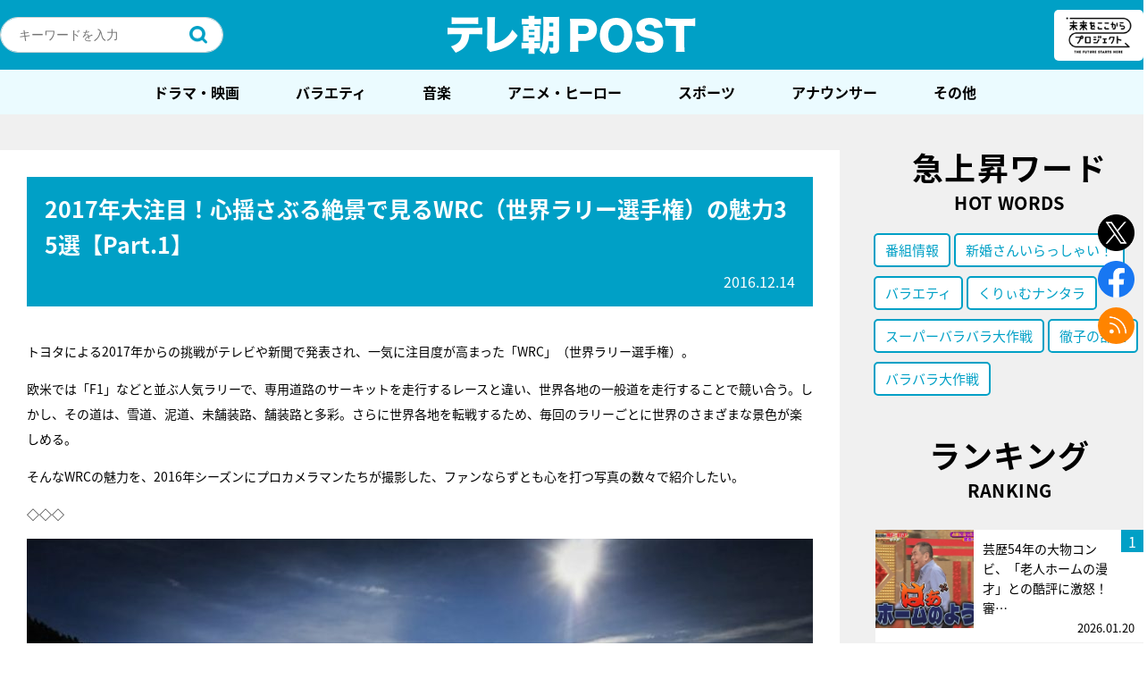

--- FILE ---
content_type: text/html; charset=utf-8
request_url: https://www.google.com/recaptcha/api2/aframe
body_size: 267
content:
<!DOCTYPE HTML><html><head><meta http-equiv="content-type" content="text/html; charset=UTF-8"></head><body><script nonce="Y7HDnHanelWBAF60xIpwdw">/** Anti-fraud and anti-abuse applications only. See google.com/recaptcha */ try{var clients={'sodar':'https://pagead2.googlesyndication.com/pagead/sodar?'};window.addEventListener("message",function(a){try{if(a.source===window.parent){var b=JSON.parse(a.data);var c=clients[b['id']];if(c){var d=document.createElement('img');d.src=c+b['params']+'&rc='+(localStorage.getItem("rc::a")?sessionStorage.getItem("rc::b"):"");window.document.body.appendChild(d);sessionStorage.setItem("rc::e",parseInt(sessionStorage.getItem("rc::e")||0)+1);localStorage.setItem("rc::h",'1769113216147');}}}catch(b){}});window.parent.postMessage("_grecaptcha_ready", "*");}catch(b){}</script></body></html>

--- FILE ---
content_type: application/javascript; charset=utf-8
request_url: https://fundingchoicesmessages.google.com/f/AGSKWxV86jHpr2EhEBNygqkfK5nlqamMG1SVgJWn6yame9iA0-qH_x3xj6aT1Mn5jzf9j5wPxii3htRfACsKiZIx01Az4rFJfURkVpl9THfskin12x-tVop7cLgWQsTFMoj8LrhAmNMEJuoPlj_RYzWyHfKEwUD7fNd_OQrW8stBduOy8xIlAZYkzhSyj5ud/_/ads/daily_/interad./layerads_/ad.jsp?_adsrv?
body_size: -1289
content:
window['6e0de970-6707-4100-a5f2-6c35e2dfe946'] = true;